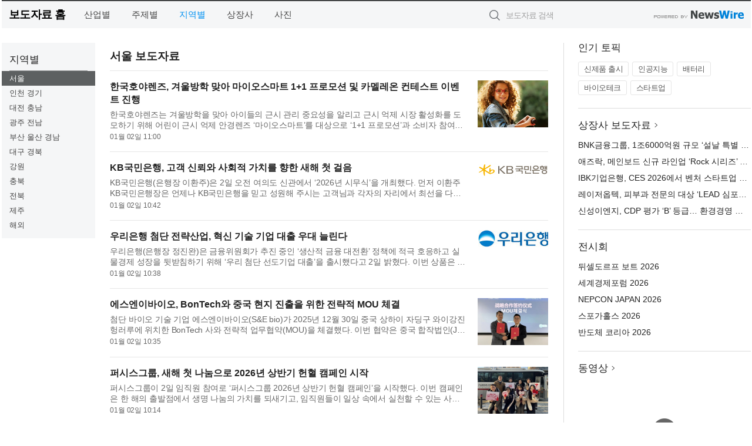

--- FILE ---
content_type: text/html; charset=UTF-8
request_url: http://press.sagunin.com/?md=A03&cat=1&page=17
body_size: 11763
content:
<!DOCTYPE html>
<html lang="ko">
<head>
	<meta http-equiv="X-UA-Compatible" content="IE=edge">
	<meta charset="utf-8">
	<title>서울 보도자료 17Page - 사건의내막</title>
	<meta name="description" content="기업,기관,단체의 서울 지역 보도자료입니다.">				
	<link href="//static.newswire.co.kr/press/css/reset.css?v=29" rel="stylesheet">
	<link href="//static.newswire.co.kr/press/css/common.css?v=29" rel="stylesheet">
	<script src="https://ajax.googleapis.com/ajax/libs/jquery/1.12.4/jquery.min.js"></script>
	<script type="text/javascript">
		var sHost = "http://press.sagunin.com";
		document.domain = "sagunin.com";
		if(document.location.protocol!=='https:') top.window.scrollTo(0, 0);
	</script>
</head>
<body class="clearfix">
<div align="center"><script type="text/javascript" src="http://www.sagunin.com/data/sagunin_com/html/gnb.js" charset="utf-8"></script></div>
<div id="wrap"><div id="wrap_width" class="container" style="width:1275px;">
		<div class="header">
			<div class="header-wrap">
				<div class="logo"><a href="/">보도자료 홈</a></div>
				<ul class="gnb-wrap"><li class="nav-item"><a href="/?md=A01">산업별</a></li> <li class="nav-item"><a href="/?md=A02">주제별</a></li> <li class="nav-item"><a href="/?md=A03" class="active">지역별</a></li> <li class="nav-item"><a href="/?md=A07">상장사</a></li> <li class="nav-item"><a href="/?md=A04">사진</a></li></ul>				<div class="search_form">
					<form method="get" action="/search" class="search-form">
						<input id="searchsubmitbtn" class="icon submit" type="submit">
						<input type="text" id="topskey" name="skey" class="form-control input_box" title="검색어 입력" data-feild="skey" placeholder="보도자료 검색">
					</form>
				</div>
				<a href="https://www.newswire.co.kr/?&amp;VHOST=1&amp;partnerCPID=217&amp;KEY=0516c1bb9beca14c88930a5768ffd787&amp;RF=" target="_blank" rel="nofollow"><div class="poweredby" title="뉴스와이어 제공">뉴스와이어 제공</div></a>
			</div>
		</div>
		<div class="col-type-1">
			<div class="leftmenu">
				<ul class="sideNav"><li class="sn-item"><div class="sn-title">지역별</div><ul class="sn-2depth"><li class="sn-2depth-item"><a href="/?md=A03&amp;cat=1" class="nav-drop active">서울</a></li><li class="sn-2depth-item"><a href="/?md=A03&amp;cat=2" class="nav-drop">인천 경기</a></li><li class="sn-2depth-item"><a href="/?md=A03&amp;cat=3" class="nav-drop">대전 충남</a></li><li class="sn-2depth-item"><a href="/?md=A03&amp;cat=4" class="nav-drop">광주 전남</a></li><li class="sn-2depth-item"><a href="/?md=A03&amp;cat=5" class="nav-drop">부산 울산 경남</a></li><li class="sn-2depth-item"><a href="/?md=A03&amp;cat=6" class="nav-drop">대구 경북</a></li><li class="sn-2depth-item"><a href="/?md=A03&amp;cat=7" class="nav-drop">강원</a></li><li class="sn-2depth-item"><a href="/?md=A03&amp;cat=8" class="nav-drop">충북</a></li><li class="sn-2depth-item"><a href="/?md=A03&amp;cat=9" class="nav-drop">전북</a></li><li class="sn-2depth-item"><a href="/?md=A03&amp;cat=10" class="nav-drop">제주</a></li><li class="sn-2depth-item"><a href="/?md=A03&amp;cat=11" class="nav-drop">해외</a></li></ul></li></ul>			
			</div>
			<div class="col-main">
				
				<div class="title-module">
					<h2 class="sub-title">서울 보도자료</h2>				</div>
				<ul class="newslist">
				
					<li class="atc_lst">
						<dl>
							<dd id="act_1025953" class="atc_thum"><a href="/newsRead.php?no=1025953"><div class="socheap"><img src="//file.newswire.co.kr/data/datafile2/thumb_big/2025/12/1028301629_20251223141306_1331128430.jpg" alt="마이오스마트 1+1 프로모션 포스터"></div></a></dd>
							<dt><a href="/newsRead.php?no=1025953">한국호야렌즈, 겨울방학 맞아 마이오스마트 1+1 프로모션 및 카멜레온 컨테스트 이벤트 진행</a></dt>
							<dd class="articleView"><a href="/newsRead.php?no=1025953" class="ellipsis-line2">한국호야렌즈는 겨울방학을 맞아 아이들의 근시 관리 중요성을 알리고 근시 억제 시장 활성화를 도모하기 위해 어린이 근시 억제 안경렌즈 ‘마이오스마트’를 대상으로 ‘1+1 프로모션’과 소비자 참여형 이벤트 ‘마이오스마트 카멜레온 컨테스트 이벤트’를 함께 진행한...</a></dd>
							<dd><span class="mdate">01월 02일 11:00</span></dd>
						</dl>
					</li>
					<li class="atc_lst">
						<dl>
							<dd id="act_1026346" class="atc_thum"><a href="/newsRead.php?no=1026346"><div class="socheap logo"><img src="//file.newswire.co.kr/data/upfile/company_img/2024/03/12_1028147215_20240320141659_2602787985.png" alt="KB국민은행 Logo"></div></a></dd>
							<dt><a href="/newsRead.php?no=1026346">KB국민은행, 고객 신뢰와 사회적 가치를 향한 새해 첫 걸음</a></dt>
							<dd class="articleView"><a href="/newsRead.php?no=1026346" class="ellipsis-line2">KB국민은행(은행장 이환주)은 2일 오전 여의도 신관에서 ‘2026년 시무식’을 개최했다. 먼저 이환주 KB국민은행장은 언제나 KB국민은행을 믿고 성원해 주시는 고객님과 각자의 자리에서 최선을 다하고 계신 임직원, KB와 인연을 맺고 함께 동행하고 계신 모든 분께 ‘...</a></dd>
							<dd><span class="mdate">01월 02일 10:42</span></dd>
						</dl>
					</li>
					<li class="atc_lst">
						<dl>
							<dd id="act_1026345" class="atc_thum"><a href="/newsRead.php?no=1026345"><div class="socheap logo"><img src="//file.newswire.co.kr/data/upfile/company_img/2023/12/12_31017998_20231205154410_8622806128.jpg" alt="우리은행 Logo"></div></a></dd>
							<dt><a href="/newsRead.php?no=1026345">우리은행 첨단 전략산업, 혁신 기술 기업 대출 우대 늘린다</a></dt>
							<dd class="articleView"><a href="/newsRead.php?no=1026345" class="ellipsis-line2">우리은행(은행장 정진완)은 금융위원회가 추진 중인 ‘생산적 금융 대전환’ 정책에 적극 호응하고 실물경제 성장을 뒷받침하기 위해 ‘우리 첨단 선도기업 대출’을 출시했다고 2일 밝혔다. 이번 상품은 우리금융그룹이 추진 중인 생산적 금융 전환을 위한 ‘미래 동반성...</a></dd>
							<dd><span class="mdate">01월 02일 10:38</span></dd>
						</dl>
					</li>
					<li class="atc_lst">
						<dl>
							<dd id="act_1026341" class="atc_thum"><a href="/newsRead.php?no=1026341"><div class="socheap"><img src="//file.newswire.co.kr/data/datafile2/thumb_big/2026/01/2041024870_20260102101008_1078034375.jpg" alt="중국 상하이에서 진행된 에스엔이바이오와 BonTech의 MOU 체결식"></div></a></dd>
							<dt><a href="/newsRead.php?no=1026341">에스엔이바이오, BonTech와 중국 현지 진출을 위한 전략적 MOU 체결</a></dt>
							<dd class="articleView"><a href="/newsRead.php?no=1026341" class="ellipsis-line2">첨단 바이오 기술 기업 에스엔이바이오(S&E bio)가 2025년 12월 30일 중국 상하이 자딩구 와이강진 헝러루에 위치한 BonTech 사와 전략적 업무협약(MOU)을 체결했다. 이번 협약은 중국 합작법인(JV) 설립 추진과 함께 에스엔이바이오의 핵심 기술이 적용된 화장품의 ...</a></dd>
							<dd><span class="mdate">01월 02일 10:35</span></dd>
						</dl>
					</li>
					<li class="atc_lst">
						<dl>
							<dd id="act_1026339" class="atc_thum"><a href="/newsRead.php?no=1026339"><div class="socheap"><img src="//file.newswire.co.kr/data/datafile2/thumb_big/2026/01/31017998_20260102100511_6144876118.jpg" alt="헌혈에 참여한 퍼시스그룹 임직원들이 헌혈버스 앞에서 기념 촬영을 하고 있다(사진=퍼시스그룹)"></div></a></dd>
							<dt><a href="/newsRead.php?no=1026339">퍼시스그룹, 새해 첫 나눔으로 2026년 상반기 헌혈 캠페인 시작</a></dt>
							<dd class="articleView"><a href="/newsRead.php?no=1026339" class="ellipsis-line2">퍼시스그룹이 2일 임직원 참여로 ‘퍼시스그룹 2026년 상반기 헌혈 캠페인’을 시작했다. 이번 캠페인은 한 해의 출발점에서 생명 나눔의 가치를 되새기고, 임직원들이 일상 속에서 실천할 수 있는 사회공헌활동으로 마련됐다. 퍼시스그룹은 생명 나눔 문화를 확산하고...</a></dd>
							<dd><span class="mdate">01월 02일 10:14</span></dd>
						</dl>
					</li>
					<li class="atc_lst">
						<dl>
							<dd id="act_1026340" class="atc_thum"><a href="/newsRead.php?no=1026340"><div class="socheap"><img src="//file.newswire.co.kr/data/datafile2/thumb_big/2026/01/31017998_20260102100426_8256894302.jpg" alt="오설록X무자기 티웨어 3종"></div></a></dd>
							<dt><a href="/newsRead.php?no=1026340">오설록, 새해맞이 무자기 컬래버 티웨어 출시</a></dt>
							<dd class="articleView"><a href="/newsRead.php?no=1026340" class="ellipsis-line2">대한민국 대표 럭셔리 티(Tea) 브랜드 오설록이 국내 도예 브랜드 ‘무자기(MUJAGI)’와 협업한 컬래버레이션 티웨어를 선보인다. 오설록X무자기 티웨어는 과장 없이 덜어낸 아름다움을 추구하는 무자기의 철학과 오설록의 근간인 제주 자연의 미감을 담아 완성했다. ...</a></dd>
							<dd><span class="mdate">01월 02일 10:06</span></dd>
						</dl>
					</li>
					<li class="atc_lst">
						<dl>
							<dd id="act_1026338" class="atc_thum"><a href="/newsRead.php?no=1026338"><div class="socheap logo"><img src="//file.newswire.co.kr/data/upfile/company_img/2023/12/12_31017998_20231205154037_7703830954.png" alt="세아홀딩스 Logo"></div></a></dd>
							<dt><a href="/newsRead.php?no=1026338">세아그룹 이순형 회장, 신년사 발표</a></dt>
							<dd class="articleView"><a href="/newsRead.php?no=1026338" class="ellipsis-line2">세아그룹 이순형 회장이 2026년 신년사를 발표했다. 다음은 신년사 전문이다. 세아인 여러분, 다사다난했던 을사년을 뒤로하고, 2026년 병오년 희망찬 새해가 밝았습니다. 올해는 60년 만에 돌아온 ‘붉은 말’의 해입니다. 예로부터 붉은 말은 지치지 않는 강인한 체...</a></dd>
							<dd><span class="mdate">01월 02일 10:04</span></dd>
						</dl>
					</li>
					<li class="atc_lst">
						<dl>
							<dd id="act_1026336" class="atc_thum"><a href="/newsRead.php?no=1026336"><div class="socheap logo"><img src="//file.newswire.co.kr/data/upfile/company_img/2024/03/12_31017998_20240321170034_1855524127.jpg" alt="한화생명 Logo"></div></a></dd>
							<dt><a href="/newsRead.php?no=1026336">한화생명, 업계 최초 ‘사망보험금 유동화’ 비대면 서비스 오픈</a></dt>
							<dd class="articleView"><a href="/newsRead.php?no=1026336" class="ellipsis-line2">한화생명이 2일(금) 업계 최초로 사망보험금 유동화를 비대면으로 신청할 수 있는 시스템을 오픈했다. 사망보험금 유동화를 신청하고자 하는 고객은 한화생명 모바일 화상상담 서비스를 통해 본인 확인부터 서류 작성까지 모든 과정을 한 번의 통화로 처리할 수 있다...</a></dd>
							<dd><span class="mdate">01월 02일 10:02</span></dd>
						</dl>
					</li>
					<li class="atc_lst">
						<dl>
							<dd id="act_1026150" class="atc_thum"><a href="/newsRead.php?no=1026150"><div class="socheap"><img src="//file.newswire.co.kr/data/datafile2/thumb_big/2025/12/1935308124_20251229092640_9756526026.jpg" alt="송기용 지음, 좋은땅출판사, 388쪽, 1만5000원"></div></a></dd>
							<dt><a href="/newsRead.php?no=1026150">좋은땅출판사 ‘성경 예언의 성취’ 출간</a></dt>
							<dd class="articleView"><a href="/newsRead.php?no=1026150" class="ellipsis-line2">좋은땅출판사가 ‘성경 예언의 성취’를 펴냈다. 기독교 신앙의 중심에 놓여 있으면서도 가장 해석하기 어렵고 부담스러운 영역으로 여겨져 온 것이 바로 ‘성경의 예언’이다. 많은 성도들이 예언서를 접할 때 혼란과 두려움을 먼저 느끼거나, 섣부른 해석과 극단적 주...</a></dd>
							<dd><span class="mdate">01월 02일 10:00</span></dd>
						</dl>
					</li>
					<li class="atc_lst">
						<dl>
							<dd id="act_1026337" class="atc_thum"><a href="/newsRead.php?no=1026337"><div class="socheap logo"><img src="//file.newswire.co.kr/data/upfile/company_img/2023/12/12_31017998_20231205155840_8509943774.png" alt="우리금융그룹 Logo"></div></a></dd>
							<dt><a href="/newsRead.php?no=1026337">우리금융그룹 임종룡 회장, 신년사 발표</a></dt>
							<dd class="articleView"><a href="/newsRead.php?no=1026337" class="ellipsis-line2">우리금융그룹 임종룡 회장이 2026년 신년사를 발표했다. 다음은 신년사 전문이다. 사랑하는 우리금융 가족 여러분! 2026년 병오년(丙午年) 새해가 밝았습니다. 임직원 여러분과 가정에 늘 건강과 행복이 함께하시기를 진심으로 기원합니다. 새해 福 많이 받으십시오....</a></dd>
							<dd><span class="mdate">01월 02일 09:57</span></dd>
						</dl>
					</li>
					<li class="atc_lst">
						<dl>
							<dd id="act_1026334" class="atc_thum"><a href="/newsRead.php?no=1026334"><div class="socheap"><img src="//file.newswire.co.kr/data/datafile2/thumb_big/2026/01/31017998_20260102095338_2676824253.jpg" alt="KB손해보험 구본욱 사장"></div></a></dd>
							<dt><a href="/newsRead.php?no=1026334">KB손해보험, 2026년 시무식 개최</a></dt>
							<dd class="articleView"><a href="/newsRead.php?no=1026334" class="ellipsis-line2">KB손해보험(대표이사 사장 구본욱)이 2일 오전 사내 방송과 공식 유튜브 채널을 통해 2026년 시무식을 열고 병오년 새해 첫걸음을 내디뎠다. 이날 시무식에서 구본욱 사장은 KB손해보험 영업 가족과 임직원들에게 새해 첫인사를 전한 뒤, 지난 한 해의 경영 성과를 ...</a></dd>
							<dd><span class="mdate">01월 02일 09:54</span></dd>
						</dl>
					</li>
					<li class="atc_lst">
						<dl>
							<dd id="act_1026330" class="atc_thum"><a href="/newsRead.php?no=1026330"><div class="socheap"><img src="//file.newswire.co.kr/data/datafile2/thumb_big/2026/01/31017998_20260102093635_5725304609.jpg" alt="샘표 이홍란 우리맛연구팀장이 우리 장(醬)과 발효를 기반으로 우리맛의 가치를 널리 알리고 식품산업 활성화에 기여한 공로를 인정받아 농림축산식품부 장관 표창을 수상했다"></div></a></dd>
							<dt><a href="/newsRead.php?no=1026330">샘표 이홍란 우리맛연구팀장, 농림축산식품부 장관 표창</a></dt>
							<dd class="articleView"><a href="/newsRead.php?no=1026330" class="ellipsis-line2">샘표는 이홍란 우리맛연구팀장이 우리 장(醬)과 발효를 기반으로 우리맛의 가치를 널리 알리고 식품산업 활성화에 기여한 공로를 인정받아 12월 31일 농림축산식품부 장관 표창을 수상했다고 밝혔다. 이홍란 팀장은 전 세계 누구나 우리맛을 쉽고 맛있고 건강하게 요...</a></dd>
							<dd><span class="mdate">01월 02일 09:47</span></dd>
						</dl>
					</li>
					<li class="atc_lst">
						<dl>
							<dd id="act_1026332" class="atc_thum"><a href="/newsRead.php?no=1026332"><div class="socheap"><img src="//file.newswire.co.kr/data/datafile2/thumb_big/2026/01/31017998_20260102092310_5274484301.jpg" alt="김강진 KPR 신임 사장"></div></a></dd>
							<dt><a href="/newsRead.php?no=1026332">KPR ‘디지털 커뮤니케이션 전문가’ 김강진 신임 사장 선임</a></dt>
							<dd class="articleView"><a href="/newsRead.php?no=1026332" class="ellipsis-line2">종합커뮤니케이션그룹 KPR이 김강진 KPR 디지털커뮤니케이션 본부장을 신임 사장으로 선임했다. 이번 인사는 AI와 데이터 기술 중심의 디지털 전환 속에서 고도화하는 커뮤니케이션 환경과 다양한 매체 변화에 선제적으로 대응해 종합커뮤니케이션그룹의 위상을 한층...</a></dd>
							<dd><span class="mdate">01월 02일 09:46</span></dd>
						</dl>
					</li>
					<li class="atc_lst">
						<dl>
							<dd id="act_1026321" class="atc_thum"><a href="/newsRead.php?no=1026321"><div class="socheap"><img src="//file.newswire.co.kr/data/datafile2/thumb_big/2026/01/3076526957_20260101005854_1558832807.jpg" alt="캐릭터메구스가 첨단 디지털 금융 플랫폼과 연계해 세계 프리미엄 화장품 시장으로 도약할 채비를 했다. 왼쪽 첫번째가 코코멕스 진하영 대표, 두번째가 캐릭터메구스 이토 메구미 회장"></div></a></dd>
							<dt><a href="/newsRead.php?no=1026321">순수 천연물 화장품 캐릭터메구스, 글로벌 시장 겨눈다</a></dt>
							<dd class="articleView"><a href="/newsRead.php?no=1026321" class="ellipsis-line2">순수 천연물 화장품 캐릭터메구스 코스메틱이 2026년 새해에는 첨단 디지털 플랫폼을 통해 글로벌 프리미엄 화장품 시장 개척에 나선다. 캐릭터메구스(대표이사 이토 메구미)는 지난 12월 3일 서울 강남에 위치한 전자금융 플랫폼 개발사 코코멕스(대표이사 진하용)...</a></dd>
							<dd><span class="mdate">01월 02일 09:40</span></dd>
						</dl>
					</li>
					<li class="atc_lst">
						<dl>
							<dd id="act_1026325" class="atc_thum"><a href="/newsRead.php?no=1026325"><div class="socheap"><img src="//file.newswire.co.kr/data/datafile2/thumb_big/2026/01/1935317573_20260102083257_4790401126.png" alt="1월 ‘반값다 피자헛’ 프로모션 이미지"></div></a></dd>
							<dt><a href="/newsRead.php?no=1026325">피자헛 ‘반값다 피자헛’ 1월 프로모션 진행</a></dt>
							<dd class="articleView"><a href="/newsRead.php?no=1026325" class="ellipsis-line2">한국피자헛이 2026년 새해를 맞아 1월에도 대표 할인 프로모션 ‘반값다 피자헛’을 이어간다. 지난해 3월 첫선을 보인 이후 꾸준히 소비자들의 호응을 얻고 있는 ‘반값다 피자헛’은 평일 최대 50% 할인과 주말 1+1 혜택을 제공하는 피자헛의 대표 프로모션으로, 1~2인...</a></dd>
							<dd><span class="mdate">01월 02일 09:20</span></dd>
						</dl>
					</li>
					<li class="atc_lst">
						<dl>
							<dd id="act_1026329" class="atc_thum"><a href="/newsRead.php?no=1026329"><div class="socheap"><img src="//file.newswire.co.kr/data/datafile2/thumb_big/2026/01/31017998_20260102090757_9634488093.jpg" alt="최태원 SK 회장 2026년 신년사 전문"></div></a></dd>
							<dt><a href="/newsRead.php?no=1026329">최태원 SK 회장 “AI라는 시대의 흐름 타고 ‘승풍파랑’의 도전 나서자”</a></dt>
							<dd class="articleView"><a href="/newsRead.php?no=1026329" class="ellipsis-line2">최태원 SK그룹 회장이 2026년 신년사를 통해 “AI라는 거대한 변화의 바람을 타고 글로벌 시장의 거친 파도를 거침없이 헤쳐 나가자”고 밝혔다. 최 회장은 1일 오전 SK그룹 전체 구성원들에게 이메일로 신년사를 전하며 “그간 축적해 온 자산과 가치를 바탕으로 새로...</a></dd>
							<dd><span class="mdate">01월 02일 09:09</span></dd>
						</dl>
					</li>
					<li class="atc_lst">
						<dl>
							<dd id="act_1026323" class="atc_thum"><a href="/newsRead.php?no=1026323"><div class="socheap"><img src="//file.newswire.co.kr/data/datafile2/thumb_big/2026/01/2009131958_20260101184708_1714175203.jpeg" alt="젝시왁싱 김범수 원장이 오는 4월 개최되는 ‘IBAC 국제바디아트콘테스트’의 왁싱 종목 심사위원장으로 공식 위촉됐다"></div></a></dd>
							<dt><a href="/newsRead.php?no=1026323">젝시왁싱 김범수 원장, IBAC 국제바디아트콘테스트 왁싱 심사위원장 위촉</a></dt>
							<dd class="articleView"><a href="/newsRead.php?no=1026323" class="ellipsis-line2">홍대 대표 왁싱 전문숍 젝시왁싱의 김범수 원장이 오는 4월 개최되는 ‘IBAC 국제바디아트콘테스트’에서 왁싱 종목 심사위원장으로 공식 위촉됐다. IBAC 국제바디아트콘테스트는 전 세계 바디아트·뷰티 전문가들이 한자리에 모여 기술력과 예술성을 겨루는 국제 규모...</a></dd>
							<dd><span class="mdate">01월 02일 08:59</span></dd>
						</dl>
					</li>
					<li class="atc_lst">
						<dl>
							<dd id="act_1026328" class="atc_thum"><a href="/newsRead.php?no=1026328"><div class="socheap logo"><img src="//file.newswire.co.kr/data/upfile/company_img/2020/01/12_3554238800_20200115183415_2059131618.jpg" alt="KB금융그룹 Logo"></div></a></dd>
							<dt><a href="/newsRead.php?no=1026328">KB금융, AI 기술 기반 ‘2026년 디지털 시무식’ 통해 ‘전환과 확장’ 의지 표명</a></dt>
							<dd class="articleView"><a href="/newsRead.php?no=1026328" class="ellipsis-line2">KB금융그룹(회장 양종희)은 2일 오전, 병오년(丙午年)을 맞아 AI 기술을 활용한 디지털 시무식을 개최하고, 올해 그룹이 나아갈 경영전략 방향으로 ‘전환과 확장(Transition & Expansion)’을 제시했다. 이번 시무식은 별도의 대면 행사 대신 양종희 회장의 신년 메시...</a></dd>
							<dd><span class="mdate">01월 02일 08:59</span></dd>
						</dl>
					</li>
					<li class="atc_lst">
						<dl>
							<dd id="act_1026324" class="atc_thum"><a href="/newsRead.php?no=1026324"><div class="socheap"><img src="//file.newswire.co.kr/data/datafile2/thumb_big/2026/01/3067992463_20260102083001_2201164105.jpg" alt="투썸플레이스 ‘생딸기 생크림 케이크’ 출시… 딸기 케이크 라인업 확장"></div></a></dd>
							<dt><a href="/newsRead.php?no=1026324">투썸플레이스 ‘생딸기 생크림 케이크’ 출시… 딸기 케이크 라인업 확장</a></dt>
							<dd class="articleView"><a href="/newsRead.php?no=1026324" class="ellipsis-line2">프리미엄 디저트 카페 투썸플레이스(대표이사 문영주)가 클래식한 딸기 케이크의 매력을 담아낸 ‘생딸기 생크림 케이크’를 새롭게 선보인다고 밝혔다. 딸기 디저트 열기가 뜨거워진 겨울, 투썸플레이스의 시그니처 케이크 ‘스초생(스트로베리 초콜릿 생크림)’은 크리...</a></dd>
							<dd><span class="mdate">01월 02일 08:56</span></dd>
						</dl>
					</li>
					<li class="atc_lst">
						<dl>
							<dd id="act_1026326" class="atc_thum"><a href="/newsRead.php?no=1026326"><div class="socheap"><img src="//file.newswire.co.kr/data/datafile2/thumb_big/2026/01/31017998_20260102084616_2764084531.jpg" alt="건국대학교 2026학년도 정시모집 포스터"></div></a></dd>
							<dt><a href="/newsRead.php?no=1026326">건국대 2026 정시 최종 경쟁률 7.31대1</a></dt>
							<dd class="articleView"><a href="/newsRead.php?no=1026326" class="ellipsis-line2">건국대학교는 지난해 12월 31일 2026학년도 신입생 정시모집 원서접수 마감 결과, 1374명 모집에 1만42명이 지원해 최종 경쟁률 7.31대1로 마감했다고 밝혔다. 전형별로 정원 내에서는 KU일반학생 전형 ‘가’군이 423명 모집에 2538명 지원해 6대1의 경쟁률을 기록했...</a></dd>
							<dd><span class="mdate">01월 02일 08:52</span></dd>
						</dl>
					</li>
					<li class="atc_lst">
						<dl>
							<dd id="act_1026327" class="atc_thum"><a href="/newsRead.php?no=1026327"><div class="socheap logo"><img src="//file.newswire.co.kr/data/upfile/company_img/2023/12/12_31017998_20231205154759_3845249992.png" alt="하나금융그룹 Logo"></div></a></dd>
							<dt><a href="/newsRead.php?no=1026327">함영주 하나금융그룹 회장, 2026년 신년사 발표</a></dt>
							<dd class="articleView"><a href="/newsRead.php?no=1026327" class="ellipsis-line2">함영주 하나금융그룹 회장이 신년사를 발표했다. 다음은 신년사 전문이다. 사랑하는 하나가족 여러분! 2026년 병오년(丙午年)의 활기찬 새 아침을 맞이했습니다. 붉은 말처럼 열정적으로 달려가는 한 해, 하나가족 모두가 의미 있는 도약을 이뤄내고, 행복과 풍요로...</a></dd>
							<dd><span class="mdate">01월 02일 08:49</span></dd>
						</dl>
					</li>
					<li class="atc_lst">
						<dl>
							<dd id="act_1026319" class="atc_thum"><a href="/newsRead.php?no=1026319"><div class="socheap"><img src="//file.newswire.co.kr/data/datafile2/thumb_big/2025/12/3067993911_20251231173539_1565068394.jpg" alt="‘강남빌딩 입지 8법칙’ 표지"></div></a></dd>
							<dt><a href="/newsRead.php?no=1026319">불확실한 강남 빌딩 시장 속 투자 정석 담은 ‘강남빌딩 입지 8법칙’ 공개 배포 시작</a></dt>
							<dd class="articleView"><a href="/newsRead.php?no=1026319" class="ellipsis-line2">강남빌딩 시장이 고금리 장기화와 임차 수요 변동 등 대내외적 불확실성으로 혼조세를 보이며 시류에 흔들리지 않는 객관적 투자 기준에 대한 갈증이 커지고 있다. 이러한 분위기 속에서 연금형부동산연구소가 투자자들에게 ‘강남 투자의 바이블’로 재조명받는 황준...</a></dd>
							<dd><span class="mdate">01월 02일 08:00</span><span class="sprite spt-news-vod" data-toggle="tooltip" data-placement="top" title="동영상"></span></dd>
						</dl>
					</li>
					<li class="atc_lst">
						<dl>
							<dd id="act_1026299" class="atc_thum"><a href="/newsRead.php?no=1026299"><div class="socheap logo"><img src="//file.newswire.co.kr/data/upfile/company_img/2024/03/12_1028147215_20240320171944_7377985441.jpg" alt="HD현대 Logo"></div></a></dd>
							<dt><a href="/newsRead.php?no=1026299">정기선 HD현대 회장, 신년사 발표</a></dt>
							<dd class="articleView"><a href="/newsRead.php?no=1026299" class="ellipsis-line2">정기선 HD현대 회장이 신년사를 발표했다. 다음은 신년사 전문이다. 임직원 여러분 안녕하세요. 희망찬 2026년 새해가 밝았습니다. 올해는 병오년(丙午年) ‘붉은 말의 해’입니다. 우리는 엔진의 출력 성능을 표현할 때 마력(馬力)이라는 단어를 사용합니다. 말이 예...</a></dd>
							<dd><span class="mdate">01월 01일 09:00</span></dd>
						</dl>
					</li>
					<li class="atc_lst">
						<dl>
							<dd id="act_1026320" class="atc_thum"><a href="/newsRead.php?no=1026320"><div class="socheap"><img src="//file.newswire.co.kr/data/datafile2/thumb_big/2025/12/31791754_20251231173642_9561408878.jpg" alt="오로라 아트페이스 전경"></div></a></dd>
							<dt><a href="/newsRead.php?no=1026320">전주 오로라 아트페이스 K-뷰티 최현정 대표, 세밀함이 만든 기술 경쟁력으로 한국디딤돌나눔법인 창립위원회에 참여</a></dt>
							<dd class="articleView"><a href="/newsRead.php?no=1026320" class="ellipsis-line2">전주를 기반으로 활동 중인 오로라 아트페이스의 최현정 대표가 통합자세의학회·한국미디어일보·셀업유니온·한국인삼내츄럴이 합작 주체로 참여하는 한국디딤돌나눔법인 창립위원회에 참여해 두피 관련 분야 지원에 힘을 보태기로 했다. 최 대표는 현장에서 축적한 ...</a></dd>
							<dd><span class="mdate">2025년 12월 31일</span></dd>
						</dl>
					</li>
					<li class="atc_lst">
						<dl>
							<dd id="act_1026314" class="atc_thum"><a href="/newsRead.php?no=1026314"><div class="socheap"><img src="//file.newswire.co.kr/data/datafile2/thumb_big/2025/12/31017998_20251231155748_2075294759.jpg" alt="베스타스, 한국에서 390MW 규모 해상풍력 프로젝트 수주"></div></a></dd>
							<dt><a href="/newsRead.php?no=1026314">베스타스, 한국에서 390MW 규모 해상풍력 프로젝트 수주</a></dt>
							<dd class="articleView"><a href="/newsRead.php?no=1026314" class="ellipsis-line2">베스타스가 국내 해상풍력발전 시장 진출의 신호탄을 쏘아 올렸다. 베스타스는 전라남도 신안우이해상풍력 프로젝트에서 390MW 규모의 수주 계약을 체결했다고 밝혔다. 터빈공급계약(TSA) 발주처는 한화오션, SK이터닉스, 한국중부발전(KOMIPO), 미래에너지펀드, 현...</a></dd>
							<dd><span class="mdate">2025년 12월 31일</span></dd>
						</dl>
					</li>				</ul>
				<div class="pagination-wrap"> <ul class="pagination"> <li><a href="http://press.sagunin.com/?md=A03&cat=1&amp;page=12" alt="12" aria-label="Frist"><span aria-hidden="true">&laquo;</span></a></li> <li><a href="http://press.sagunin.com/?md=A03&cat=1&amp;page=16" alt="16" aria-label="Previous"><span aria-hidden="true">&lsaquo;</span></a></li> <li><a href="http://press.sagunin.com/?md=A03&cat=1&amp;page=15" alt="15">15 <span class="sr-only">(current)</span></a></li> <li><a href="http://press.sagunin.com/?md=A03&cat=1&amp;page=16" alt="16">16 <span class="sr-only">(current)</span></a></li> <li class="active"><a>17 <span class="sr-only">(current)</span></a> <li><a href="http://press.sagunin.com/?md=A03&cat=1&amp;page=18" alt="18">18 <span class="sr-only">(current)</span></a></li> <li><a href="http://press.sagunin.com/?md=A03&cat=1&amp;page=19" alt="19">19 <span class="sr-only">(current)</span></a></li> <li><a href="http://press.sagunin.com/?md=A03&cat=1&amp;page=18" alt="18"><span aria-hidden="true">&rsaquo;</span></a></li> <li><a href="http://press.sagunin.com/?md=A03&cat=1&amp;page=22"  alt="22"><span aria-hidden="true">&raquo;</span></a></li> </ul></div>			</div>
			<div class="rightcolumn">
				<div class="aside-cnt"><div class="aside-tit">인기 토픽</div><ul class="tag"><li><a href="/?md=A06&amp;tno=259">신제품 출시</a></li><li><a href="/?md=A06&amp;tno=203">인공지능</a></li><li><a href="/?md=A06&amp;tno=559">배터리</a></li><li><a href="/?md=A06&amp;tno=287">바이오테크</a></li><li><a href="/?md=A06&amp;tno=103">스타트업</a></li></ul></div> <div class="aside-cnt"><div class="aside-tit"><a href="/?md=A07">상장사 보도자료</a> <i class="sprite spt-title-bullet" aria-hidden="true"></i></div><ul class="lists"><li><div class="ellipsis"><a href="/newsRead.php?no=1027157">BNK금융그룹, 1조6000억원 규모 ‘설날 특별 대출’ 실시</a></div></li><li><div class="ellipsis"><a href="/newsRead.php?no=1027139">애즈락, 메인보드 신규 라인업 ‘Rock 시리즈’ 공개… 가격 경쟁력 중시 ‘가성비’ 포지션 공략</a></div></li><li><div class="ellipsis"><a href="/newsRead.php?no=1027154">IBK기업은행, CES 2026에서 벤처 스타트업 글로벌 진출 지원</a></div></li><li><div class="ellipsis"><a href="/newsRead.php?no=1027144">레이저옵텍, 피부과 전문의 대상 ‘LEAD 심포지엄’ 성료</a></div></li><li><div class="ellipsis"><a href="/newsRead.php?no=1027152">신성이엔지, CDP 평가 ‘B’ 등급… 환경경영 역량 인증</a></div></li></ul></div> <div class="aside-cnt"><div class="aside-tit">전시회</div><ul class="lists"><li><div class="ellipsis"><a href="https://www.newswire.co.kr/eventRead.php?no=15551" target="_blank">뒤셀도르프 보트 2026</a></div></li><li><div class="ellipsis"><a href="https://www.newswire.co.kr/eventRead.php?no=15598" target="_blank">세계경제포럼 2026</a></div></li><li><div class="ellipsis"><a href="https://www.newswire.co.kr/eventRead.php?no=15562" target="_blank">NEPCON JAPAN 2026</a></div></li><li><div class="ellipsis"><a href="https://www.newswire.co.kr/eventRead.php?no=15589" target="_blank">스포가홀스 2026</a></div></li><li><div class="ellipsis"><a href="https://www.newswire.co.kr/eventRead.php?no=15595" target="_blank">반도체 코리아 2026</a></div></li></ul></div> <div class="aside-cnt aside-embed-mov2"><div class="aside-tit"><a href="/?md=A08">동영상</a> <i class="sprite spt-title-bullet" aria-hidden="true"></i></div><div class="inner"><div class="atc_thum"><a href="/newsRead.php?no=1026775" class="ico-play-video"><div class="thumbnail"><img src="https://img.youtube.com/vi/Zc4Uy5RiL5o/mqdefault.jpg" alt="">	</div></a></div><div class="desc ellipsis-line2"><a href="/newsRead.php?no=1026775">코리아인스트루먼트, 질병관리청 국립줄기세포재생센터 GMP 환경검증 용역 수주</a></div></div></div> <input type="hidden" id="pcid" value="0"><div class="aside-cnt aside-thumb"><div class="aside-tit">인기 사진</div><div class="thumb-wrap"><a class="sprite thumb-controls-prev prevnex" data-value="1">이전</a><a class="sprite thumb-controls-next prevnex" data-value="2">다음</a><div class="thumb"><a href="/newsRead.php?no=1027139" class="rphlaylink"><div class="socheap"><img id="rphlay" src="//file.newswire.co.kr/data/datafile2/thumb_big/2026/01/3717623774_20260118225246_5408959695.jpg" alt="애즈락(ASRock)이 메인보드 신규 라인업 Rock 시리즈를 공개했다. 이 중 한국 시장에는 AMD와 인텔 플랫폼에 대응하는 M-ATX 모델 2종(B850M Rock WiFi(mATX) / B860M Rock WiFi(mATX))을 전략적으로 시장에 공급 가격 경쟁력을 높인다는 계획이다"></div></a></div></div><div class="desc ellipsis-line2" id="rphlayintro"><a href="/newsRead.php?no=1027139">애즈락(ASRock)이 메인보드 신규 라인업 Rock 시리즈를 공개했다. 이 중 한국 시장에는 AMD와 인텔 플랫폼에 대응하는 M-ATX 모델 2종(B850M Rock WiFi(mATX) / B860M Rock WiFi(mATX))을 전략적으로 시장에 공급 가격 경쟁력을 높인다는 계획이다</a></div></div>				
			</div>
		</div>
</div></div>
<div align="center"><script type="text/javascript" src="http://www.sagunin.com/data/sagunin_com/html/footer.js" charset="utf-8"></script></div>
<script type="text/javascript">
	var h = $("#wrap").height();
	var fa = 0;
	var fn = 'myframe';
	var photoinfo = [{"id":"1027139","filename":"2026\/01\/3717623774_20260118225246_5408959695.jpg","title":"\uc560\uc988\ub77d, \uba54\uc778\ubcf4\ub4dc \uc2e0\uaddc \ub77c\uc778\uc5c5 \u2018Rock \uc2dc\ub9ac\uc988\u2019 \uacf5\uac1c\u2026 \uac00\uaca9 \uacbd\uc7c1\ub825 \uc911\uc2dc \u2018\uac00\uc131\ube44\u2019 \ud3ec\uc9c0\uc158 \uacf5\ub7b5","alt":"\uc560\uc988\ub77d(ASRock)\uc774 \uba54\uc778\ubcf4\ub4dc \uc2e0\uaddc \ub77c\uc778\uc5c5 Rock \uc2dc\ub9ac\uc988\ub97c \uacf5\uac1c\ud588\ub2e4. \uc774 \uc911 \ud55c\uad6d \uc2dc\uc7a5\uc5d0\ub294 AMD\uc640 \uc778\ud154 \ud50c\ub7ab\ud3fc\uc5d0 \ub300\uc751\ud558\ub294 M-ATX \ubaa8\ub378 2\uc885(B850M Rock WiFi(mATX) \/ B860M Rock WiFi(mATX))\uc744 \uc804\ub7b5\uc801\uc73c\ub85c \uc2dc\uc7a5\uc5d0 \uacf5\uae09 \uac00\uaca9 \uacbd\uc7c1\ub825\uc744 \ub192\uc778\ub2e4\ub294 \uacc4\ud68d\uc774\ub2e4"},{"id":"1026775","filename":"2026\/01\/1982131978_20260112082051_2245422924.png","title":"\ucf54\ub9ac\uc544\uc778\uc2a4\ud2b8\ub8e8\uba3c\ud2b8, \uc9c8\ubcd1\uad00\ub9ac\uccad \uad6d\ub9bd\uc904\uae30\uc138\ud3ec\uc7ac\uc0dd\uc13c\ud130 GMP \ud658\uacbd\uac80\uc99d \uc6a9\uc5ed \uc218\uc8fc","alt":"\ucf54\ub9ac\uc544\uc778\uc2a4\ud2b8\ub8e8\uba3c\ud2b8 \ubcf8\uc0ac \uc804\uacbd"},{"id":"1027153","filename":"2026\/01\/1028147215_20260119092959_2130283515.jpg","title":"LS\uc804\uc120, CDP \uae30\ud6c4\ubcc0\ud654 \ub300\uc751 \ud3c9\uac00 \ub9ac\ub354\uc2ed \ub4f1\uae09 \ud68d\ub4dd","alt":"LS\uc804\uc120 \ub3d9\ud574 \uc0ac\uc5c5\uc7a5\uc5d0 \uc124\uce58\ub41c \ud0dc\uc591\uad11 \ubc1c\uc804\uc2dc\uc2a4\ud15c"},{"id":"1027154","filename":"2026\/01\/1028147215_20260119093746_8047580405.jpg","title":"IBK\uae30\uc5c5\uc740\ud589, CES 2026\uc5d0\uc11c \ubca4\ucc98 \uc2a4\ud0c0\ud2b8\uc5c5 \uae00\ub85c\ubc8c \uc9c4\ucd9c \uc9c0\uc6d0","alt":"\ubbf8\uad6d \ub77c\uc2a4\ubca0\uac00\uc2a4\uc5d0\uc11c \uac1c\ucd5c\ub41c CES 2026\uc5d0\uc11c \uad00\ub78c\uac1d\ub4e4\uc774 IBK\ud601\uc2e0\uad00\uc744 \ub458\ub7ec\ubcf4\uace0 \uc788\ub294 \ubaa8\uc2b5"},{"id":"1027121","filename":"2026\/01\/3717472907_20260117131908_3300074106.png","title":"OAG, 2025\ub144 \uc138\uacc4\uc5d0\uc11c \uac00\uc7a5 \ubd90\ube44\ub294 \uacf5\ud56d \uc21c\uc704 \ubc1c\ud45c\u2026 \uc560\ud2c0\ub79c\ud0c0 1\uc704 \uc218\uc131 \uc18d \ub450\ubc14\uc774\uac00 \uaca9\ucc28 \uc881\ud600","alt":"\ubbf8\uad6d \uc560\ud2c0\ub79c\ud0c0 \ud558\uce20\ud544\ub4dc-\uc7ad\uc2a8 \uad6d\uc81c\uacf5\ud56d(ATL)\uc740 \uad6d\ub0b4\uc120\uacfc \uad6d\uc81c\uc120\uc744 \ud569\uccd0 \ucd1d 6310\ub9cc \uc11d\uc758 \uc88c\uc11d\uc744 \uc81c\uacf5\ud558\uba70 \uc138\uacc4\uc5d0\uc11c \uac00\uc7a5 \ubd90\ube44\ub294 \uacf5\ud56d\uc758 \uc790\ub9ac\ub97c \uc720\uc9c0\ud588\ub2e4(\uc774\ubbf8\uc9c0=ATL \uc6f9\ud398\uc774\uc9c0)"},{"id":"1027120","filename":"2026\/01\/3717472907_20260117131419_5071840240.jpg","title":"\ubca0\ud2b8\ub0a8 \uc12c\ud615 \uba54\ud2b8\ub85c\ud3f4\ub9ac\uc2a4 \ud504\ub85c\uc81d\ud2b8, \ud0c0\uc784\uc2a4\uc2a4\ud018\uc5b4 \uc804\uad11\ud310 \ud1b5\ud574 \uae00\ub85c\ubc8c \uc2dc\uc120 \uc0ac\ub85c\uc7a1\uc544","alt":"\uc601\ud654\uc801 \uac10\uc131\uc73c\ub85c \ub2f4\uc544\ub0b8 \uace8\ub4dc\ucf54\uc2a4\ud2b8 \ubd95\ub530\uc6b0 \uc870\uac10\ub3c4"},{"id":"1027004","filename":"2026\/01\/3717623774_20260115130908_2274214335.jpg","title":"\uc5d0\uc774\ud150 \ucf54\ub9ac\uc544, B2C \ub77c\uc778\uc5c5 \u2018\uc5d0\uc774\ud150 \uc5d0\uc13c\uc15c\u2019 \ub860\uce6d","alt":"\uc5d0\uc13c\uc15c \ub77c\uc778\uc740 ATEN\uc774 \uc624\ub79c \uae30\uac04 \ucd95\uc801\ud574 \uc628 \uae30\uc220\ub825\uacfc \uc81c\ud488 \uc548\uc815\uc131, \ud638\ud658\uc131, \uc2e0\ub8b0\uc131\uc740 \uadf8\ub300\ub85c \uc720\uc9c0\ud558\uba74\uc11c \uc77c\ubc18 \uc0ac\uc6a9\uc790 \ud658\uacbd\uc5d0\uc11c \ud544\uc694\ud558\uc9c0 \uc54a\uc740 \uae30\ub2a5\uc740 \uacfc\uac10\ud788 \uc815\ub9ac\ud558\uace0 \uaf2d \ud544\uc694\ud55c \uae30\ub2a5\ub9cc \ub2f4\uc740 \u2018essential Spec\u2019 \uad6c\uc870\ub97c \uae30\ubc18\uc73c\ub85c \uc124\uacc4\ub410\ub2e4. 1\ucc28 \ucd9c\uc2dc \uc81c\ud488\uc740 \ucd1d 4\uc885\uc73c\ub85c, \ud648\uc624\ud53c\uc2a4\u00b7\ud648\uc2dc\ub124\ub9c8\u00b7\uac8c\uc774\ubc0d \ud658\uacbd\uc5d0\uc11c \ud65c\uc6a9\ud560 \uc218 \uc788\ub294 2\ud3ec\ud2b8 \ubc0f 4\ud3ec\ud2b8 HDMI \ubd84\ubc30\uae30\u00b7\uc2a4\uc704\uce58 \uc81c\ud488\uad70\uc73c\ub85c \uad6c\uc131\ub410\ub2e4"},{"id":"1026957","filename":"2026\/01\/3695608210_20260114212754_7740484652.jpg","title":"\uc804\ud1b5 \uc218\uc81c\ud55c\uacfc \uac15\ub989\uc740\uc815\ud55c\uacfc, 100% \uad6d\ub0b4\uc0b0 \uce5c\ud658\uacbd \ucc39\uc300\ub85c \ub9cc\ub4e0 \uc124 \uc120\ubb3c\uc138\ud2b8 \ucd9c\uc2dc","alt":"\uc804\ud1b5\ud55c\uacfc\uc640 100% \uad6d\ub0b4\uc0b0 \uc300\ub85c \ub9cc\ub4e0 \uc870\uccad\uc73c\ub85c \uad6c\uc131\ub41c \uccad\uc5f0\ud654 \uc120\ubb3c\uc138\ud2b8. \ud55c\uacfc 2\ub2e8, \uc870\uccad 1\ub2e8 \uad6c\uc131"},{"id":"1026943","filename":"2026\/01\/1026168062_20260114162035_5093730335.jpg","title":"\uc5d0\uc774\uc11c, 1000Hz \u2018\ud504\ub808\ub370\ud130 XB273U F6\u2019 \uc120\ubcf4\uc774\uba70 \ucc28\uc138\ub300 \ub514\uc2a4\ud50c\ub808\uc774 \ub77c\uc778\uc5c5 \uacf5\uac1c","alt":"\uac8c\uc774\ubc0d \ubaa8\ub2c8\ud130 \u2018\ud504\ub808\ub370\ud130 XB273U F6\u2019"},{"id":"1027069","filename":"2026\/01\/1981883779_20260116094957_9471972076.jpg","title":"\ucf00\uc774\uc2a4\ud2f0\ud30c\uc774\uc5d0 \ud30c\uc6cc\ud37c\ud504\uac78 \ub5b4\ub2e4\u2026 \ucf00\uc774\uc2a4\ud2f0\ud30c\uc774, \ud30c\uc6cc\ud37c\ud504\uac78 \ud611\uc5c5 \uceec\ub809\uc158 \ucd9c\uc2dc","alt":"\ud30c\uc6cc\ud37c\ud504\uac78 x \ucf00\uc774\uc2a4\ud2f0\ud30c\uc774 \uceec\ub809\uc158"}];
	if($("#wrap_width").length) {
		var cw = $("#wrap_width").hasClass("wrap-unique") ? 801 : 1140;
		var w = $("#wrap_width").width();
		if (w >= cw) {
			$("#wrap_width").addClass("photo-4column");
		}
	}
	$( window ).on( "load", function() {
		if($(".grid").length) {
			var $grid = $('.grid').masonry({
				itemSelector: '.grid-item',
				// use element for option
				columnWidth: '.grid-sizer',
				percentPosition: true
			});
		}
		if(fa) {
			h = $("#wrap").height();
			h = h +20;
			if(document.location.protocol==="https:") {
				window.parent.postMessage({ childHeight: $("#wrap").height() }, "http://press.sagunin.com/");
			} else {
				if(parent.document.getElementById(fn)!==null) parent.document.getElementById(fn).style.height = h+'px';
			}
		}
	});
</script>
<script src="//static.newswire.co.kr/press/js/common.js?v=29"></script>
</body>
</html>